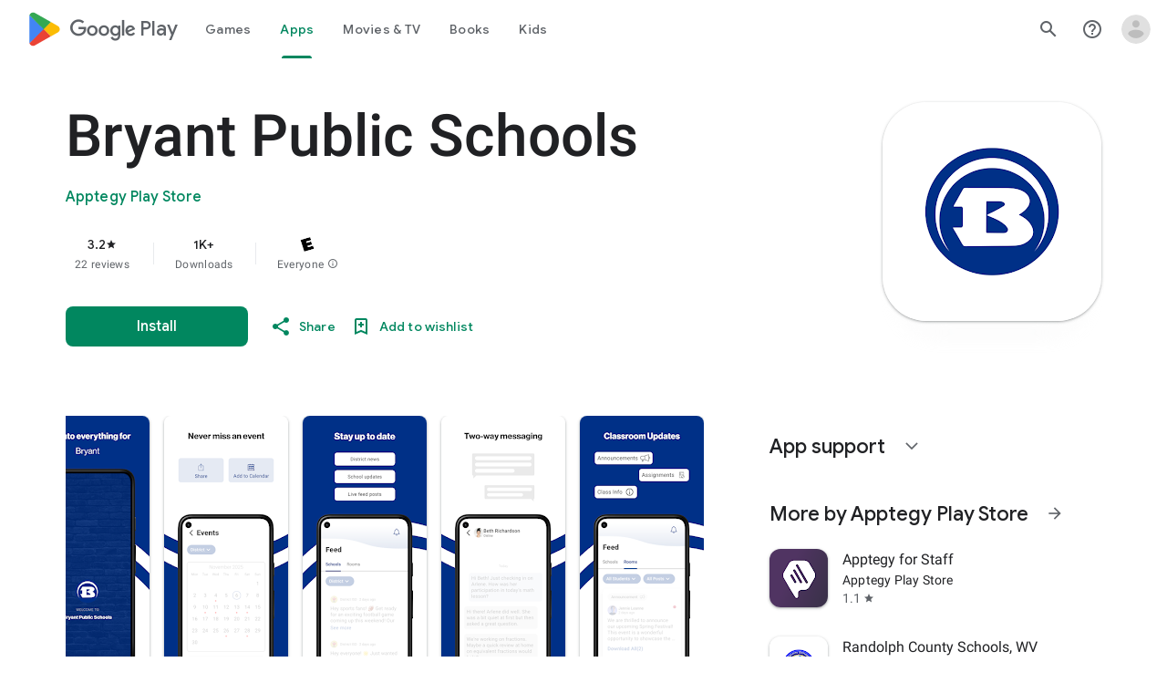

--- FILE ---
content_type: text/plain; charset=utf-8
request_url: https://play.google.com/play/log?format=json&authuser&proto_v2=true
body_size: -435
content:
["900000","1768952272049"]